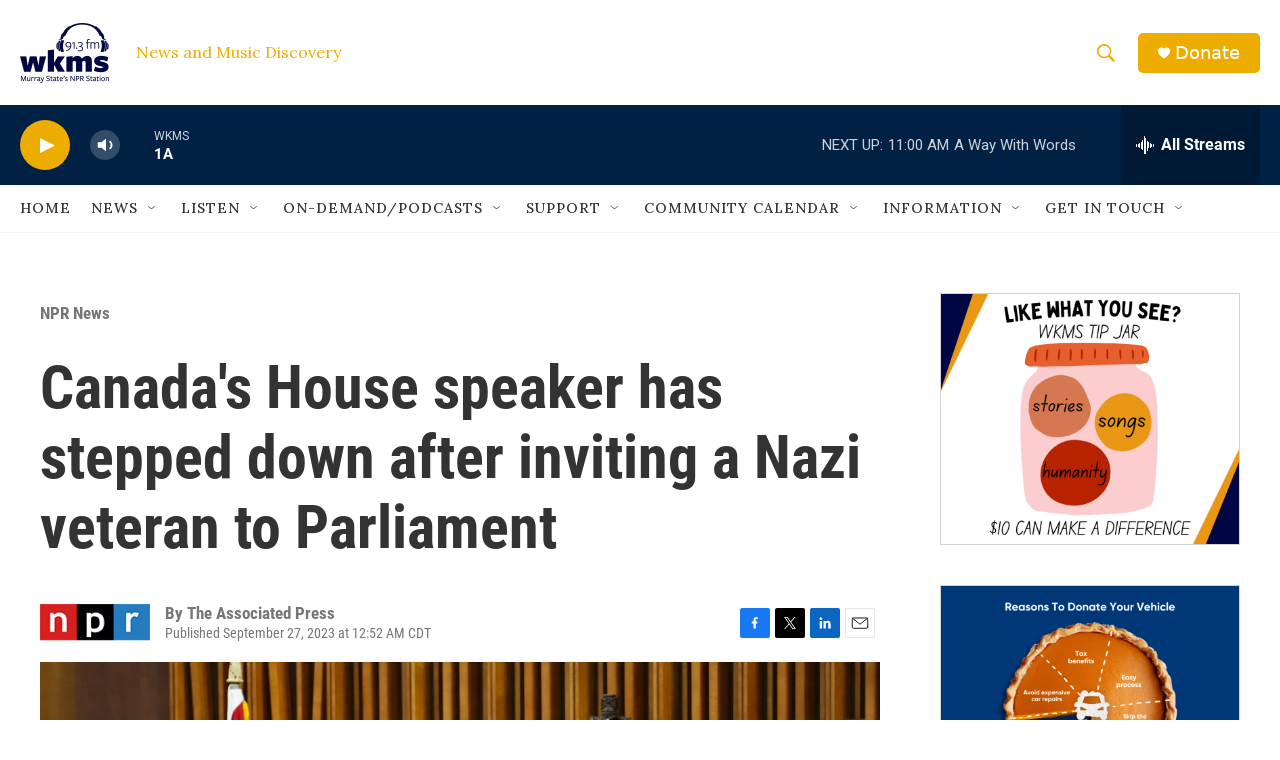

--- FILE ---
content_type: text/html; charset=utf-8
request_url: https://www.google.com/recaptcha/api2/aframe
body_size: 268
content:
<!DOCTYPE HTML><html><head><meta http-equiv="content-type" content="text/html; charset=UTF-8"></head><body><script nonce="3RreFeQZvY6RelPnLaAxGA">/** Anti-fraud and anti-abuse applications only. See google.com/recaptcha */ try{var clients={'sodar':'https://pagead2.googlesyndication.com/pagead/sodar?'};window.addEventListener("message",function(a){try{if(a.source===window.parent){var b=JSON.parse(a.data);var c=clients[b['id']];if(c){var d=document.createElement('img');d.src=c+b['params']+'&rc='+(localStorage.getItem("rc::a")?sessionStorage.getItem("rc::b"):"");window.document.body.appendChild(d);sessionStorage.setItem("rc::e",parseInt(sessionStorage.getItem("rc::e")||0)+1);localStorage.setItem("rc::h",'1768835970244');}}}catch(b){}});window.parent.postMessage("_grecaptcha_ready", "*");}catch(b){}</script></body></html>